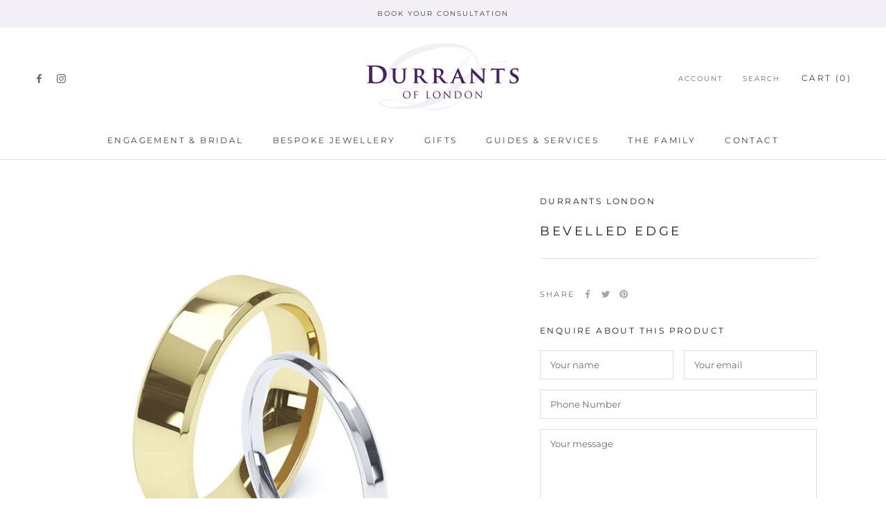

--- FILE ---
content_type: text/javascript
request_url: https://www.durrantslondon.com/cdn/shop/t/3/assets/custom.js?v=183944157590872491501613383704
body_size: -793
content:
//# sourceMappingURL=/cdn/shop/t/3/assets/custom.js.map?v=183944157590872491501613383704
